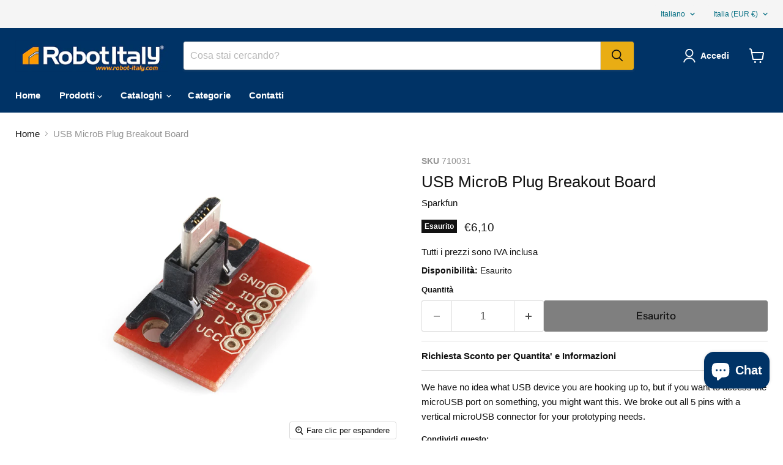

--- FILE ---
content_type: text/javascript; charset=utf-8
request_url: https://robot-italy.com/products/usb-microb-plug-breakout-board.js
body_size: 571
content:
{"id":8530837799257,"title":"USB MicroB Plug Breakout Board","handle":"usb-microb-plug-breakout-board","description":"\u003cp\u003e\u003cspan\u003eWe have no idea what USB device you are hooking up to, but if you want to access the microUSB port on something, you might want this. We broke out all 5 pins with a vertical microUSB connector for your prototyping needs.\u003c\/span\u003e\u003c\/p\u003e","published_at":"2023-11-07T00:06:10+01:00","created_at":"2023-09-27T00:10:40+02:00","vendor":"Sparkfun","type":"schede","tags":["Category_Electronics","MAGE_import"],"price":610,"price_min":610,"price_max":610,"available":false,"price_varies":false,"compare_at_price":null,"compare_at_price_min":0,"compare_at_price_max":0,"compare_at_price_varies":false,"variants":[{"id":47169866072409,"title":"Default Title","option1":"Default Title","option2":null,"option3":null,"sku":"710031","requires_shipping":true,"taxable":true,"featured_image":{"id":50851979657561,"product_id":8530837799257,"position":1,"created_at":"2023-09-27T00:10:44+02:00","updated_at":"2023-09-27T00:10:47+02:00","alt":null,"width":600,"height":600,"src":"https:\/\/cdn.shopify.com\/s\/files\/1\/0781\/1009\/7753\/files\/10031-01.jpg?v=1695766247","variant_ids":[47169866072409]},"available":false,"name":"USB MicroB Plug Breakout Board","public_title":null,"options":["Default Title"],"price":610,"weight":20,"compare_at_price":null,"inventory_management":"shopify","barcode":null,"featured_media":{"alt":null,"id":43859061309785,"position":1,"preview_image":{"aspect_ratio":1.0,"height":600,"width":600,"src":"https:\/\/cdn.shopify.com\/s\/files\/1\/0781\/1009\/7753\/files\/10031-01.jpg?v=1695766247"}},"requires_selling_plan":false,"selling_plan_allocations":[]}],"images":["\/\/cdn.shopify.com\/s\/files\/1\/0781\/1009\/7753\/files\/10031-01.jpg?v=1695766247","\/\/cdn.shopify.com\/s\/files\/1\/0781\/1009\/7753\/files\/10031-04.jpg?v=1695766247","\/\/cdn.shopify.com\/s\/files\/1\/0781\/1009\/7753\/files\/10031-02.jpg?v=1695766247","\/\/cdn.shopify.com\/s\/files\/1\/0781\/1009\/7753\/files\/10031-03.jpg?v=1695766247"],"featured_image":"\/\/cdn.shopify.com\/s\/files\/1\/0781\/1009\/7753\/files\/10031-01.jpg?v=1695766247","options":[{"name":"Title","position":1,"values":["Default Title"]}],"url":"\/products\/usb-microb-plug-breakout-board","media":[{"alt":null,"id":43859061309785,"position":1,"preview_image":{"aspect_ratio":1.0,"height":600,"width":600,"src":"https:\/\/cdn.shopify.com\/s\/files\/1\/0781\/1009\/7753\/files\/10031-01.jpg?v=1695766247"},"aspect_ratio":1.0,"height":600,"media_type":"image","src":"https:\/\/cdn.shopify.com\/s\/files\/1\/0781\/1009\/7753\/files\/10031-01.jpg?v=1695766247","width":600},{"alt":null,"id":43859061342553,"position":2,"preview_image":{"aspect_ratio":1.0,"height":600,"width":600,"src":"https:\/\/cdn.shopify.com\/s\/files\/1\/0781\/1009\/7753\/files\/10031-04.jpg?v=1695766247"},"aspect_ratio":1.0,"height":600,"media_type":"image","src":"https:\/\/cdn.shopify.com\/s\/files\/1\/0781\/1009\/7753\/files\/10031-04.jpg?v=1695766247","width":600},{"alt":null,"id":43859061375321,"position":3,"preview_image":{"aspect_ratio":1.0,"height":600,"width":600,"src":"https:\/\/cdn.shopify.com\/s\/files\/1\/0781\/1009\/7753\/files\/10031-02.jpg?v=1695766247"},"aspect_ratio":1.0,"height":600,"media_type":"image","src":"https:\/\/cdn.shopify.com\/s\/files\/1\/0781\/1009\/7753\/files\/10031-02.jpg?v=1695766247","width":600},{"alt":null,"id":43859061408089,"position":4,"preview_image":{"aspect_ratio":1.0,"height":600,"width":600,"src":"https:\/\/cdn.shopify.com\/s\/files\/1\/0781\/1009\/7753\/files\/10031-03.jpg?v=1695766247"},"aspect_ratio":1.0,"height":600,"media_type":"image","src":"https:\/\/cdn.shopify.com\/s\/files\/1\/0781\/1009\/7753\/files\/10031-03.jpg?v=1695766247","width":600}],"requires_selling_plan":false,"selling_plan_groups":[]}